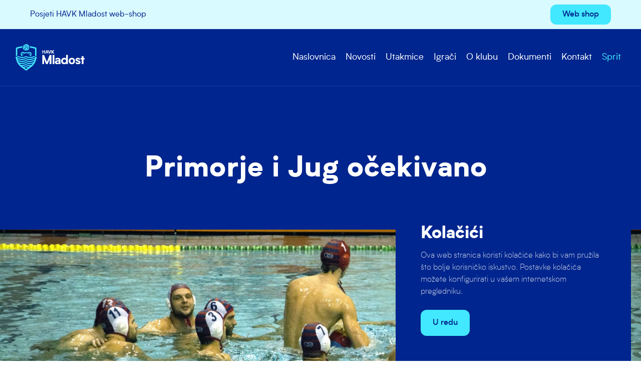

--- FILE ---
content_type: text/html; charset=UTF-8
request_url: https://havk-mladost.hr/primorje-i-jug-ocekivano/
body_size: 9395
content:

<!doctype html>
<!--[if lt IE 7 ]> <html lang="en" class="no-js ie6 lang-en"> <![endif]-->
<!--[if IE 7 ]>    <html lang="en" class="no-js ie7 lang-en"> <![endif]-->
<!--[if IE 8 ]>    <html lang="en" class="no-js ie8 lang-en"> <![endif]-->
<!--[if IE 9 ]>    <html lang="en" class="no-js ie9 lang-en"> <![endif]-->
<!--[if (gt IE 9)|!(IE)]><!--> <html lang="en" class="no-js lang-en"> <!--<![endif]-->
<head>

    <meta charset="utf-8">

    <meta name="viewport" content="width=device-width, initial-scale=1">

    


    <meta property="og:title" content="Primorje i Jug očekivano" />
    <meta property="og:url" content="https://havk-mladost.hr/primorje-i-jug-ocekivano/" />
    <meta property="og:description" content="U drugoj skupini kvalifikacija za Kup Hrvatske, koja se igrala u Splitu, nije bilo iznenađenja. Na final 4 će Primorje i Jug. Uoči turnira u Splitu znalo se da samo uz veliku senzaciju Medveščak ili POŠK mogu izboriti jedno od prva dva mjesta koja vode na final 4. Jug i Primorje su bili izraziti favoriti [&hellip;]" />
    <meta name="description" content="U drugoj skupini kvalifikacija za Kup Hrvatske, koja se igrala u Splitu, nije bilo iznenađenja. Na final 4 će Primorje i Jug. Uoči turnira u Splitu znalo se da samo uz veliku senzaciju Medveščak ili POŠK mogu izboriti jedno od prva dva mjesta koja vode na final 4. Jug i Primorje su bili izraziti favoriti [&hellip;]" />

    
        
    

<meta property="og:image" content="https://havk-mladost.hr/wp-content/uploads/sites/8/2015/10/IMG_8670-1920x1280.jpg" />
    <link href="https://fonts.googleapis.com/css?family=Fira+Sans:300,500,400,900&display=swap&subset=latin-ext" rel="stylesheet">
    <link href="https://fonts.googleapis.com/css?family=Fira+Sans+Extra+Condensed:400,800&display=swap&subset=latin-ext" rel="stylesheet">
    <link href="https://fonts.googleapis.com/icon?family=Material+Icons" rel="stylesheet">

    <link rel="apple-touch-icon" sizes="57x57" href="https://havk-mladost.hr/wp-content/themes/oo-2020-mladost/static/img/fav/apple-icon-57x57.png">
<link rel="apple-touch-icon" sizes="60x60" href="https://havk-mladost.hr/wp-content/themes/oo-2020-mladost/static/img/fav/apple-icon-60x60.png">
<link rel="apple-touch-icon" sizes="72x72" href="https://havk-mladost.hr/wp-content/themes/oo-2020-mladost/static/img/fav/apple-icon-72x72.png">
<link rel="apple-touch-icon" sizes="76x76" href="https://havk-mladost.hr/wp-content/themes/oo-2020-mladost/static/img/fav/apple-icon-76x76.png">
<link rel="apple-touch-icon" sizes="114x114" href="https://havk-mladost.hr/wp-content/themes/oo-2020-mladost/static/img/fav/apple-icon-114x114.png">
<link rel="apple-touch-icon" sizes="120x120" href="https://havk-mladost.hr/wp-content/themes/oo-2020-mladost/static/img/fav/apple-icon-120x120.png">
<link rel="apple-touch-icon" sizes="144x144" href="https://havk-mladost.hr/wp-content/themes/oo-2020-mladost/static/img/fav/apple-icon-144x144.png">
<link rel="apple-touch-icon" sizes="152x152" href="https://havk-mladost.hr/wp-content/themes/oo-2020-mladost/static/img/fav/apple-icon-152x152.png">
<link rel="apple-touch-icon" sizes="180x180" href="https://havk-mladost.hr/wp-content/themes/oo-2020-mladost/static/img/fav/apple-icon-180x180.png">
<link rel="icon" type="image/png" sizes="192x192"  href="https://havk-mladost.hr/wp-content/themes/oo-2020-mladost/static/img/fav/android-icon-192x192.png">
<link rel="icon" type="image/png" sizes="32x32" href="https://havk-mladost.hr/wp-content/themes/oo-2020-mladost/static/img/fav/favicon-32x32.png">
<link rel="icon" type="image/png" sizes="96x96" href="https://havk-mladost.hr/wp-content/themes/oo-2020-mladost/static/img/fav/favicon-96x96.png">
<link rel="icon" type="image/png" sizes="16x16" href="https://havk-mladost.hr/wp-content/themes/oo-2020-mladost/static/img/fav/favicon-16x16.png">
<link rel="manifest" href="https://havk-mladost.hr/wp-content/themes/oo-2020-mladost/static/img/fav/manifest.json">
<meta name="msapplication-TileColor" content="#ffffff">
<meta name="msapplication-TileImage" content="https://havk-mladost.hr/wp-content/themes/oo-2020-mladost/static/img/ms-icon-144x144.png">
<meta name="theme-color" content="#ffffff">    
    <style>
.itemcenter {
border-radius: 8px;
border: 1px solid rgba(255,255,255,0.15);
}

.section--pasica {
background: #001C6A !important
}

.cookie {
background: #00258e !important
}

.cookie__headline {
margin: 0 0 10px;
}

.term-8 .section.section--no-padding.section--dark.section--half { 
display: none
}

</style>

<!-- Google tag (gtag.js) -->
<script async src="https://www.googletagmanager.com/gtag/js?id=G-DHHY0TDT3M"></script>
<script>
  window.dataLayer = window.dataLayer || [];
  function gtag(){dataLayer.push(arguments);}
  gtag('js', new Date());

  gtag('config', 'G-DHHY0TDT3M');
</script>
    <title>Primorje i Jug očekivano &#8211; HAVK Mladost</title>
<meta name='robots' content='max-image-preview:large' />
<link rel='stylesheet' id='wp-block-library-css' href='https://havk-mladost.hr/wp-includes/css/dist/block-library/style.min.css?ver=6.1.1' type='text/css' media='all' />
<link rel='stylesheet' id='classic-theme-styles-css' href='https://havk-mladost.hr/wp-includes/css/classic-themes.min.css?ver=1' type='text/css' media='all' />
<style id='global-styles-inline-css' type='text/css'>
body{--wp--preset--color--black: #000000;--wp--preset--color--cyan-bluish-gray: #abb8c3;--wp--preset--color--white: #ffffff;--wp--preset--color--pale-pink: #f78da7;--wp--preset--color--vivid-red: #cf2e2e;--wp--preset--color--luminous-vivid-orange: #ff6900;--wp--preset--color--luminous-vivid-amber: #fcb900;--wp--preset--color--light-green-cyan: #7bdcb5;--wp--preset--color--vivid-green-cyan: #00d084;--wp--preset--color--pale-cyan-blue: #8ed1fc;--wp--preset--color--vivid-cyan-blue: #0693e3;--wp--preset--color--vivid-purple: #9b51e0;--wp--preset--gradient--vivid-cyan-blue-to-vivid-purple: linear-gradient(135deg,rgba(6,147,227,1) 0%,rgb(155,81,224) 100%);--wp--preset--gradient--light-green-cyan-to-vivid-green-cyan: linear-gradient(135deg,rgb(122,220,180) 0%,rgb(0,208,130) 100%);--wp--preset--gradient--luminous-vivid-amber-to-luminous-vivid-orange: linear-gradient(135deg,rgba(252,185,0,1) 0%,rgba(255,105,0,1) 100%);--wp--preset--gradient--luminous-vivid-orange-to-vivid-red: linear-gradient(135deg,rgba(255,105,0,1) 0%,rgb(207,46,46) 100%);--wp--preset--gradient--very-light-gray-to-cyan-bluish-gray: linear-gradient(135deg,rgb(238,238,238) 0%,rgb(169,184,195) 100%);--wp--preset--gradient--cool-to-warm-spectrum: linear-gradient(135deg,rgb(74,234,220) 0%,rgb(151,120,209) 20%,rgb(207,42,186) 40%,rgb(238,44,130) 60%,rgb(251,105,98) 80%,rgb(254,248,76) 100%);--wp--preset--gradient--blush-light-purple: linear-gradient(135deg,rgb(255,206,236) 0%,rgb(152,150,240) 100%);--wp--preset--gradient--blush-bordeaux: linear-gradient(135deg,rgb(254,205,165) 0%,rgb(254,45,45) 50%,rgb(107,0,62) 100%);--wp--preset--gradient--luminous-dusk: linear-gradient(135deg,rgb(255,203,112) 0%,rgb(199,81,192) 50%,rgb(65,88,208) 100%);--wp--preset--gradient--pale-ocean: linear-gradient(135deg,rgb(255,245,203) 0%,rgb(182,227,212) 50%,rgb(51,167,181) 100%);--wp--preset--gradient--electric-grass: linear-gradient(135deg,rgb(202,248,128) 0%,rgb(113,206,126) 100%);--wp--preset--gradient--midnight: linear-gradient(135deg,rgb(2,3,129) 0%,rgb(40,116,252) 100%);--wp--preset--duotone--dark-grayscale: url('#wp-duotone-dark-grayscale');--wp--preset--duotone--grayscale: url('#wp-duotone-grayscale');--wp--preset--duotone--purple-yellow: url('#wp-duotone-purple-yellow');--wp--preset--duotone--blue-red: url('#wp-duotone-blue-red');--wp--preset--duotone--midnight: url('#wp-duotone-midnight');--wp--preset--duotone--magenta-yellow: url('#wp-duotone-magenta-yellow');--wp--preset--duotone--purple-green: url('#wp-duotone-purple-green');--wp--preset--duotone--blue-orange: url('#wp-duotone-blue-orange');--wp--preset--font-size--small: 13px;--wp--preset--font-size--medium: 20px;--wp--preset--font-size--large: 36px;--wp--preset--font-size--x-large: 42px;--wp--preset--spacing--20: 0.44rem;--wp--preset--spacing--30: 0.67rem;--wp--preset--spacing--40: 1rem;--wp--preset--spacing--50: 1.5rem;--wp--preset--spacing--60: 2.25rem;--wp--preset--spacing--70: 3.38rem;--wp--preset--spacing--80: 5.06rem;}:where(.is-layout-flex){gap: 0.5em;}body .is-layout-flow > .alignleft{float: left;margin-inline-start: 0;margin-inline-end: 2em;}body .is-layout-flow > .alignright{float: right;margin-inline-start: 2em;margin-inline-end: 0;}body .is-layout-flow > .aligncenter{margin-left: auto !important;margin-right: auto !important;}body .is-layout-constrained > .alignleft{float: left;margin-inline-start: 0;margin-inline-end: 2em;}body .is-layout-constrained > .alignright{float: right;margin-inline-start: 2em;margin-inline-end: 0;}body .is-layout-constrained > .aligncenter{margin-left: auto !important;margin-right: auto !important;}body .is-layout-constrained > :where(:not(.alignleft):not(.alignright):not(.alignfull)){max-width: var(--wp--style--global--content-size);margin-left: auto !important;margin-right: auto !important;}body .is-layout-constrained > .alignwide{max-width: var(--wp--style--global--wide-size);}body .is-layout-flex{display: flex;}body .is-layout-flex{flex-wrap: wrap;align-items: center;}body .is-layout-flex > *{margin: 0;}:where(.wp-block-columns.is-layout-flex){gap: 2em;}.has-black-color{color: var(--wp--preset--color--black) !important;}.has-cyan-bluish-gray-color{color: var(--wp--preset--color--cyan-bluish-gray) !important;}.has-white-color{color: var(--wp--preset--color--white) !important;}.has-pale-pink-color{color: var(--wp--preset--color--pale-pink) !important;}.has-vivid-red-color{color: var(--wp--preset--color--vivid-red) !important;}.has-luminous-vivid-orange-color{color: var(--wp--preset--color--luminous-vivid-orange) !important;}.has-luminous-vivid-amber-color{color: var(--wp--preset--color--luminous-vivid-amber) !important;}.has-light-green-cyan-color{color: var(--wp--preset--color--light-green-cyan) !important;}.has-vivid-green-cyan-color{color: var(--wp--preset--color--vivid-green-cyan) !important;}.has-pale-cyan-blue-color{color: var(--wp--preset--color--pale-cyan-blue) !important;}.has-vivid-cyan-blue-color{color: var(--wp--preset--color--vivid-cyan-blue) !important;}.has-vivid-purple-color{color: var(--wp--preset--color--vivid-purple) !important;}.has-black-background-color{background-color: var(--wp--preset--color--black) !important;}.has-cyan-bluish-gray-background-color{background-color: var(--wp--preset--color--cyan-bluish-gray) !important;}.has-white-background-color{background-color: var(--wp--preset--color--white) !important;}.has-pale-pink-background-color{background-color: var(--wp--preset--color--pale-pink) !important;}.has-vivid-red-background-color{background-color: var(--wp--preset--color--vivid-red) !important;}.has-luminous-vivid-orange-background-color{background-color: var(--wp--preset--color--luminous-vivid-orange) !important;}.has-luminous-vivid-amber-background-color{background-color: var(--wp--preset--color--luminous-vivid-amber) !important;}.has-light-green-cyan-background-color{background-color: var(--wp--preset--color--light-green-cyan) !important;}.has-vivid-green-cyan-background-color{background-color: var(--wp--preset--color--vivid-green-cyan) !important;}.has-pale-cyan-blue-background-color{background-color: var(--wp--preset--color--pale-cyan-blue) !important;}.has-vivid-cyan-blue-background-color{background-color: var(--wp--preset--color--vivid-cyan-blue) !important;}.has-vivid-purple-background-color{background-color: var(--wp--preset--color--vivid-purple) !important;}.has-black-border-color{border-color: var(--wp--preset--color--black) !important;}.has-cyan-bluish-gray-border-color{border-color: var(--wp--preset--color--cyan-bluish-gray) !important;}.has-white-border-color{border-color: var(--wp--preset--color--white) !important;}.has-pale-pink-border-color{border-color: var(--wp--preset--color--pale-pink) !important;}.has-vivid-red-border-color{border-color: var(--wp--preset--color--vivid-red) !important;}.has-luminous-vivid-orange-border-color{border-color: var(--wp--preset--color--luminous-vivid-orange) !important;}.has-luminous-vivid-amber-border-color{border-color: var(--wp--preset--color--luminous-vivid-amber) !important;}.has-light-green-cyan-border-color{border-color: var(--wp--preset--color--light-green-cyan) !important;}.has-vivid-green-cyan-border-color{border-color: var(--wp--preset--color--vivid-green-cyan) !important;}.has-pale-cyan-blue-border-color{border-color: var(--wp--preset--color--pale-cyan-blue) !important;}.has-vivid-cyan-blue-border-color{border-color: var(--wp--preset--color--vivid-cyan-blue) !important;}.has-vivid-purple-border-color{border-color: var(--wp--preset--color--vivid-purple) !important;}.has-vivid-cyan-blue-to-vivid-purple-gradient-background{background: var(--wp--preset--gradient--vivid-cyan-blue-to-vivid-purple) !important;}.has-light-green-cyan-to-vivid-green-cyan-gradient-background{background: var(--wp--preset--gradient--light-green-cyan-to-vivid-green-cyan) !important;}.has-luminous-vivid-amber-to-luminous-vivid-orange-gradient-background{background: var(--wp--preset--gradient--luminous-vivid-amber-to-luminous-vivid-orange) !important;}.has-luminous-vivid-orange-to-vivid-red-gradient-background{background: var(--wp--preset--gradient--luminous-vivid-orange-to-vivid-red) !important;}.has-very-light-gray-to-cyan-bluish-gray-gradient-background{background: var(--wp--preset--gradient--very-light-gray-to-cyan-bluish-gray) !important;}.has-cool-to-warm-spectrum-gradient-background{background: var(--wp--preset--gradient--cool-to-warm-spectrum) !important;}.has-blush-light-purple-gradient-background{background: var(--wp--preset--gradient--blush-light-purple) !important;}.has-blush-bordeaux-gradient-background{background: var(--wp--preset--gradient--blush-bordeaux) !important;}.has-luminous-dusk-gradient-background{background: var(--wp--preset--gradient--luminous-dusk) !important;}.has-pale-ocean-gradient-background{background: var(--wp--preset--gradient--pale-ocean) !important;}.has-electric-grass-gradient-background{background: var(--wp--preset--gradient--electric-grass) !important;}.has-midnight-gradient-background{background: var(--wp--preset--gradient--midnight) !important;}.has-small-font-size{font-size: var(--wp--preset--font-size--small) !important;}.has-medium-font-size{font-size: var(--wp--preset--font-size--medium) !important;}.has-large-font-size{font-size: var(--wp--preset--font-size--large) !important;}.has-x-large-font-size{font-size: var(--wp--preset--font-size--x-large) !important;}
.wp-block-navigation a:where(:not(.wp-element-button)){color: inherit;}
:where(.wp-block-columns.is-layout-flex){gap: 2em;}
.wp-block-pullquote{font-size: 1.5em;line-height: 1.6;}
</style>
<link rel='stylesheet' id='blocks_1_2-css' href='https://havk-mladost.hr/wp-content/themes/oo/static/css/blocks_1_2.css?ver=6.36' type='text/css' media='all' />
<link rel='stylesheet' id='blocks_2_2-css' href='https://havk-mladost.hr/wp-content/themes/oo-2020-mladost/static/css/blocks_2_2.css?ver=6.36' type='text/css' media='all' />
<link rel="https://api.w.org/" href="https://havk-mladost.hr/wp-json/" /><link rel="alternate" type="application/json" href="https://havk-mladost.hr/wp-json/wp/v2/posts/133" /><link rel="EditURI" type="application/rsd+xml" title="RSD" href="https://havk-mladost.hr/xmlrpc.php?rsd" />
<link rel="wlwmanifest" type="application/wlwmanifest+xml" href="https://havk-mladost.hr/wp-includes/wlwmanifest.xml" />
<link rel="canonical" href="https://havk-mladost.hr/primorje-i-jug-ocekivano/" />
<link rel='shortlink' href='https://havk-mladost.hr/?p=133' />
<link rel="alternate" type="application/json+oembed" href="https://havk-mladost.hr/wp-json/oembed/1.0/embed?url=https%3A%2F%2Fhavk-mladost.hr%2Fprimorje-i-jug-ocekivano%2F" />
<link rel="alternate" type="text/xml+oembed" href="https://havk-mladost.hr/wp-json/oembed/1.0/embed?url=https%3A%2F%2Fhavk-mladost.hr%2Fprimorje-i-jug-ocekivano%2F&#038;format=xml" />

</head>

<body class="post-template-default single single-post postid-133 single-format-standard">    
                    <div class="page__wrap">    
        
            
<header class="section section--visible section--sticky-top section--pasica section--padding-half section--0 header1">
        
    <div class="header1__top">
        
        <div class="container">

            <div class="header1__inner">
                
                
                <div class="header1__logo">

                    
                </div>

                <div class="header1__nav">

                    
                </div>

                <div class="header1__items">

                    
                        <div class="header-items"> 
                            

    <div class="header-items__item">
        
            Posjeti HAVK Mladost web-shop 
            </div>


    <div class="header-items__item">
        
            <a target="_blank" class="header-items__link" href="https://wearwaterpolo.com/collections/havk-mladost"><div class="button button--small">Web shop</div></a>

            </div>

                        </div>

                    
                </div>


            </div>

        </div>
    </div>

</header>

<header class="section section--visible section--sticky-top section--dark section--blue section--sticky-top58 section--1 header3">
        
    <div class="header3__top">
        
        <div class="container container--full">

            <div class="header3__inner">
                
                                    <div class="hamburger js-toggleNav">
                        <span></span>
                        <span></span>
                    </div>
                
                <div class="header3__logo">

                    
                        <div class="logo">

                                                            <a href="/">
                                    <img src="https://havk-mladost.hr/wp-content/uploads/sites/8/2022/09/havk-mladost-white.svg">
                                </a>
                            
                        </div>

                    
                </div>

                <div class="header3__nav">

                    
                        <nav class="nav">    
                            

    <div class="nav__item">
        
            <a class="nav__link" href="/">Naslovnica</a>

            </div>


    <div class="nav__item">
        
            <a class="nav__link" href="/novosti">Novosti</a>

            </div>


    <div class="nav__item">
        
            <a class="nav__link" href="/utakmice">Utakmice</a>

            </div>


    <div class="nav__item">
        
            <a class="nav__link" href="/igraci">Igrači</a>

            </div>


    <div class="nav__item">
        
            <a class="nav__link" href="/o-klubu">O klubu</a>

            </div>


    <div class="nav__item">
        
            <a class="nav__link" href="/dokumenti">Dokumenti</a>

            </div>


    <div class="nav__item">
        
            <a class="nav__link" href="/kontakt">Kontakt</a>

            </div>


    <div class="nav__item">
        
            <a target="_blank" class="nav__link" href="https://sprit.havk-mladost.hr/home"><span style="color: #42e8ff">Sprit</span></a>

            </div>

                        </nav>
       
                    
                </div>
            </div>


        </div>
    </div>

</header>


<section class="section section--no-padding-bottom section--2 single3-head">
    <div class="section__inner">
        <div class="container">
                
            <div class="single__head">

                <div class="headline headline--small"></div>

                <h1 class="title title--medium">Primorje i Jug očekivano</h1>

                <div class="single__meta">

                    <div class="single__date">
                        <i class="icon icon--small material-icons">event</i>
                        <span>25.10.2015.</span>
                    </div>

                    <div class="single__share">
                        
<div class="social">

    <div class="social__title">Podijeli</div>

    <a class="social__item" target="_blank" href="https://www.facebook.com/sharer/sharer.php?u=https://havk-mladost.hr/primorje-i-jug-ocekivano/">
        <svg class="icon icon--regular"><use xlink:href="#facebook"></use></svg>
    </a>
    <a class="social__item" target="_blank" href="https://twitter.com/home?status=https://havk-mladost.hr/primorje-i-jug-ocekivano/">
        <svg class="icon icon--regular"><use xlink:href="#twitter"></use></svg>
    </a>
    <a class="social__item" target="_blank" href="viber://forward?text=https://havk-mladost.hr/primorje-i-jug-ocekivano/">
        <svg class="icon icon--regular"><use xlink:href="#viber"></use></svg>
    </a>
    <a class="social__item" target="_blank" href="whatsapp://send?text=https://havk-mladost.hr/primorje-i-jug-ocekivano/">
        <svg class="icon icon--regular"><use xlink:href="#whatsapp"></use></svg>
    </a>
</div>
                    </div>
                    
                </div>

            </div>

        </div>
    </div>
</section>



    <section class="section single3-image">

        
        <div class="section__background" style="background-image: url(https://havk-mladost.hr/wp-content/uploads/sites/8/2015/10/IMG_8670-1920x1280.jpg)"></div>

    </section>

   
<section class="section section--no-padding-top single3">
    <div class="section__inner">
        <div class="container">

            <div class="single3__inner">
                
                <div class="single3__head">


                    <div class="single__lead">
                        <div class="lead"><p>U drugoj skupini kvalifikacija za Kup Hrvatske, koja se igrala u Splitu, nije bilo iznenađenja. Na final 4 će Primorje i Jug. Uoči turnira u Splitu znalo se da samo uz veliku senzaciju Medveščak ili POŠK mogu izboriti jedno od prva dva mjesta koja vode na final 4. Jug i Primorje su bili izraziti favoriti [&hellip;]</p>
</div>
                    </div>


                </div>
                
                <div class="single3__content">

                    <div class="single__content">
                        
                        <div class="text">
                            <p>U drugoj skupini kvalifikacija za Kup Hrvatske, koja se igrala u Splitu, nije bilo iznenađenja. Na final 4 će Primorje i Jug.<br />
<span id="more-133"></span><br />
Uoči turnira u Splitu znalo se da samo uz veliku senzaciju Medveščak ili POŠK mogu izboriti jedno od prva dva mjesta koja vode na final 4. Jug i Primorje su bili izraziti favoriti i tu ulogu su u potpunosti opravdali i &#8220;prošetali&#8221; se do završnice.</p>
<p>Najzanimljivije na ovom turniru bilo je za vidjeti prvi ovosezonski sraz dviju najjačih hrvatskih momčadi. U tvrdoj i izjednačenoj utakmici Jug i Primorje odigrali su neodlučeno 7:7.</p>
<p>Jug je turnir završio kao prvoplasirani sa gol razlikom +40, dok Primorje ima gol razliku +30 što najbolje pokazuje da su i Primorje i Jug svoje kofere za final 4 mogli pakirati još prije ovog turnira. Treba izvodjiti pobjedu POŠK-a nad Medveščakom u borbi za 3. mjesto,</p>
                        </div>

                    </div>

                </div>

                                    <div class="single__bottom">

    <div class="single__bottom-item">

        
        <a href="https://havk-mladost.hr" class="link">
            <i class="material-icons">keyboard_backspace</i> Povratak
        </a>
    </div>

    <div class="single__bottom-item">
        
<div class="social">

    <div class="social__title">Podijeli</div>

    <a class="social__item" target="_blank" href="https://www.facebook.com/sharer/sharer.php?u=https://havk-mladost.hr/primorje-i-jug-ocekivano/">
        <svg class="icon icon--regular"><use xlink:href="#facebook"></use></svg>
    </a>
    <a class="social__item" target="_blank" href="https://twitter.com/home?status=https://havk-mladost.hr/primorje-i-jug-ocekivano/">
        <svg class="icon icon--regular"><use xlink:href="#twitter"></use></svg>
    </a>
    <a class="social__item" target="_blank" href="viber://forward?text=https://havk-mladost.hr/primorje-i-jug-ocekivano/">
        <svg class="icon icon--regular"><use xlink:href="#viber"></use></svg>
    </a>
    <a class="social__item" target="_blank" href="whatsapp://send?text=https://havk-mladost.hr/primorje-i-jug-ocekivano/">
        <svg class="icon icon--regular"><use xlink:href="#whatsapp"></use></svg>
    </a>
</div>
    </div>

</div>                            </div>

        </div>
    </div>
</section>


<footer class="section section--3 footer4">


    <div class="footer4__row">

        <div class="container">

            <div class="footer4__top">
                
                <div class="grid">
                                    <div class="grid__column--12 grid__column--5@md">
                        <div class="footer4__lead">
                            <img src="/mladost/wp-content/uploads/sites/8/2022/09/havk-mladost.svg">
<br><br>
Hrvatski akademski vaterpolski klub Mladost je hrvatski vaterpolski klub iz Zagreba, dio Hrvatskog akademskog športskog društva Mladost.                        </div>
                    </div>
                
                
                    <div class="grid__column--12 grid__column--3@md grid__column--prefix-1@md">

                        <nav class="footer4__nav">                            
                            
<div class="footer-links">
    
        
            <span class="footer-links__item">HAVK Mladost</span>

        
    
        
            <span class="footer-links__item">Jarunska 5</span>

        
    
        
            <span class="footer-links__item">Hrvatska</span>

        
    
</div>                        </nav>

                    </div>
                
                
                    <div class="grid__column--12 grid__column--2@md grid__column--prefix-1@md">

                        <div class="footer4__items">
                            
<div class="footer-items">
    
        
            <span class="footer-items__item">Tel. +385 1 3690 149</span>

        
    
        
            <span class="footer-items__item"> info@havk-mladost.hr</span>

        
    
        
            <span class="footer-items__item"><br></span>

        
    
        
            <span class="footer-items__item">Društvene mreže &nbsp<a target="_blank" href="https://www.facebook.com/havk.mladost"><svg class="icon icon--small"><use xlink:href="#facebook"></use></svg></a>&nbsp<a href="https://www.instagram.com/havkmladost"><svg class="icon icon--small"><use xlink:href="#instagram"></use></svg></a></span>

        
        
</div>                        </div>

                    </div>

                
                </div>
            </div>

        </div>

    </div>
    
    <div class="container">
        <div class="footer4__divider"></div>
    </div>

    <div class="footer4__row footer4__row--bottom">

        <div class="container">
            <div class="footer4__inner">

                <div class="footer4__copyright">

                    <div class="footer4__text">
                        © 2022 HAVK Mladost. Sva prava zadržana.   <a href="https://havk-mladost.hr/pravila-privatnosti/">Pravila privatnosti</a>                    </div>

                </div>

                
                    <div class="footer4__logo">
                        
<div class="footer-logo">
    <span class="footer-logo__text">Design by</span>
    <img src="https://havk-mladost.hr/wp-content/uploads/sites/8/2022/09/porilook-75x16-1.svg">
</div>                    </div>

                
            </div>
        </div>
    </div>

</footer>
<div class="cookie is-hidden">

    <div class="cookie__inner">

        
        <div class="cookie__head">

            
                            <div class="cookie__headline">
                    <div class="title title--small">Kolačići</div>
                </div>
            
        </div>

                    <div class="cookie__lead">
                <div class="lead lead--small"><p>Ova web stranica koristi kolačiće kako bi vam pružila što bolje korisničko iskustvo. Postavke kolačića možete konfigurirati u vašem internetskom pregledniku.</p>
</div>
            </div>
        
        
            <div class="cookie__button">
                <a href="#" class="button button--prim js-cookieBar">
                    U redu                </a>
            </div>

        
    </div>

</div>

        </div>

<div class="svgIcons">
    <?xml version="1.0" encoding="utf-8"?><svg xmlns="http://www.w3.org/2000/svg" xmlns:xlink="http://www.w3.org/1999/xlink"><symbol fill="none" viewBox="0 0 24 24" id="facebook" xmlns="http://www.w3.org/2000/svg"><path d="M20 2H4a2 2 0 00-2 2v16a2 2 0 002 2h8.4v-6.4H10v-3.2h2.4V9.2A3.2 3.2 0 0115.6 6H18v3.2h-1.6c-.552 0-.8.648-.8 1.2v2H18v3.2h-2.4V22H20a2 2 0 002-2V4a2 2 0 00-2-2z" fill="#1D1D1D"/></symbol><symbol fill="none" viewBox="0 0 24 24" id="instagram" xmlns="http://www.w3.org/2000/svg"><path d="M12 15.333a3.333 3.333 0 110-6.666 3.333 3.333 0 010 6.666z" fill="#1D1D1D"/><path fill-rule="evenodd" clip-rule="evenodd" d="M7.877 2.06C8.944 2.012 9.284 2 12 2s3.056.012 4.123.06c1.064.049 1.791.218 2.427.465a4.902 4.902 0 011.772 1.153 4.902 4.902 0 011.153 1.772c.247.636.416 1.363.465 2.427.048 1.067.06 1.407.06 4.123s-.012 3.056-.06 4.123c-.049 1.064-.218 1.791-.465 2.427a4.902 4.902 0 01-1.153 1.772 4.902 4.902 0 01-1.772 1.153c-.636.247-1.363.416-2.427.465-1.067.048-1.407.06-4.123.06s-3.056-.012-4.123-.06c-1.064-.049-1.791-.218-2.427-.465a4.902 4.902 0 01-1.772-1.153 4.902 4.902 0 01-1.153-1.772c-.247-.636-.416-1.363-.465-2.427C2.012 15.056 2 14.716 2 12s.012-3.056.06-4.123c.049-1.064.218-1.791.465-2.427a4.901 4.901 0 011.153-1.772A4.901 4.901 0 015.45 2.525c.636-.247 1.363-.416 2.427-.465zM6.865 12a5.135 5.135 0 1110.27 0 5.135 5.135 0 01-10.27 0zm10.473-4.138a1.2 1.2 0 100-2.4 1.2 1.2 0 000 2.4z" fill="#1D1D1D"/></symbol><symbol fill="none" viewBox="0 0 24 24" id="linkedin" xmlns="http://www.w3.org/2000/svg"><path fill-rule="evenodd" clip-rule="evenodd" d="M13.8 8.4c-.932 0-1.917.285-2.786.814L10.2 8.4H8.4V21H12v-7.2c0-1.036 1.07-1.8 1.8-1.8h1.8c.73 0 1.8.764 1.8 1.8V21H21v-7.2c0-3.335-2.89-5.4-5.4-5.4h-1.8zm-7.2 0V21H3V8.4h3.6zm0-3.6a1.8 1.8 0 11-3.6 0 1.8 1.8 0 013.6 0z" fill="#000"/></symbol><symbol fill="none" viewBox="0 0 24 24" id="mail" xmlns="http://www.w3.org/2000/svg"><path d="M22 6c0-1.1-.9-2-2-2H4c-1.1 0-2 .9-2 2v12c0 1.1.9 2 2 2h16c1.1 0 2-.9 2-2V6zm-2 0l-8 5-8-5h16zm0 12H4V8l8 5 8-5v10z" fill="#1D1D1D"/></symbol><symbol fill="none" viewBox="0 0 24 24" id="messenger" xmlns="http://www.w3.org/2000/svg"><path fill="#fff" d="M0 0h24v24H0z"/><path fill-rule="evenodd" clip-rule="evenodd" d="M12.772 14l-2.634-2.808L5 14l5.652-6 2.697 2.808L18.424 8l-5.652 6z" fill="#000"/><path fill-rule="evenodd" clip-rule="evenodd" d="M0 10.852C0 4.784 5.288 0 11.635 0c6.348 0 11.636 4.784 11.636 10.852 0 6.069-5.288 10.852-11.636 10.852a12.47 12.47 0 01-2.891-.339L3.942 24v-5.007C1.54 17.017 0 14.113 0 10.852zm11.635-8.736c-5.335 0-9.52 3.986-9.52 8.736 0 2.716 1.354 5.163 3.518 6.779l.424.317v2.478l2.412-1.323.414.114c.87.24 1.795.371 2.752.371 5.336 0 9.52-3.986 9.52-8.736s-4.184-8.736-9.52-8.736z" fill="#000"/></symbol><symbol viewBox="4 4 42 42" id="tiktok" xmlns="http://www.w3.org/2000/svg"><path d="M41 4H9C6.243 4 4 6.243 4 9v32c0 2.757 2.243 5 5 5h32c2.757 0 5-2.243 5-5V9c0-2.757-2.243-5-5-5m-3.994 18.323a7.482 7.482 0 01-.69.035 7.492 7.492 0 01-6.269-3.388v11.537a8.527 8.527 0 11-8.527-8.527c.178 0 .352.016.527.027v4.202c-.175-.021-.347-.053-.527-.053a4.351 4.351 0 100 8.704c2.404 0 4.527-1.894 4.527-4.298l.042-19.594h4.02a7.488 7.488 0 006.901 6.685v4.67"/></symbol><symbol fill="none" viewBox="0 0 24 24" id="twitter" xmlns="http://www.w3.org/2000/svg"><path d="M18.244 2.25h3.308l-7.227 8.26 8.502 11.24H16.17l-5.214-6.817L4.99 21.75H1.68l7.73-8.835L1.254 2.25H8.08l4.713 6.231 5.45-6.231zm-1.161 17.52h1.833L7.084 4.126H5.117L17.083 19.77z" fill="#000"/></symbol><symbol fill="none" viewBox="0 0 24 24" id="viber" xmlns="http://www.w3.org/2000/svg"><path d="M23.2 5.77l-.006-.028c-.56-2.264-3.086-4.694-5.405-5.2l-.027-.005a30.035 30.035 0 00-11.305 0L6.43.542c-2.318.506-4.843 2.936-5.404 5.2l-.007.028a22.128 22.128 0 000 9.532l.007.028c.537 2.168 2.874 4.486 5.107 5.124v2.528c0 .915 1.115 1.364 1.749.704l2.56-2.663c.556.031 1.112.049 1.668.049 1.888 0 3.777-.179 5.652-.537l.027-.005c2.319-.505 4.844-2.936 5.404-5.2l.007-.028c.693-3.163.693-6.37 0-9.532zm-2.026 9.074c-.374 1.477-2.292 3.314-3.816 3.653-1.994.38-4.005.542-6.013.486a.144.144 0 00-.106.043l-1.87 1.92-1.99 2.041a.233.233 0 01-.4-.16v-4.188c0-.07-.05-.128-.117-.142-1.524-.34-3.441-2.176-3.816-3.653a20.08 20.08 0 010-8.615c.375-1.478 2.292-3.315 3.815-3.654a27.973 27.973 0 0110.498 0c1.525.34 3.441 2.176 3.815 3.654a20.067 20.067 0 010 8.615z" fill="#1D1D1D"/><path d="M15.424 16.777c-.234-.071-.458-.12-.665-.205-2.148-.891-4.125-2.04-5.69-3.804-.891-1.002-1.588-2.133-2.178-3.33-.279-.569-.514-1.159-.755-1.745-.218-.535.104-1.087.444-1.49a3.498 3.498 0 011.172-.88c.346-.166.687-.07.94.223.548.635 1.05 1.302 1.457 2.038.25.453.181 1.006-.272 1.314-.11.075-.211.163-.313.247-.09.074-.175.15-.237.25a.68.68 0 00-.045.599c.56 1.536 1.501 2.73 3.048 3.375.248.103.496.223.781.189.478-.056.632-.58.966-.854.328-.267.745-.27 1.098-.047.352.223.694.462 1.033.704.333.238.665.47.973.74.295.26.397.602.23.955-.304.647-.747 1.185-1.387 1.529-.18.097-.396.128-.6.192-.234-.072.204-.064 0 0zM12.116 4.582c2.81.078 5.118 1.944 5.612 4.721.084.474.114.958.151 1.438.016.202-.098.394-.317.396-.225.003-.326-.185-.34-.388-.03-.4-.05-.8-.104-1.198-.291-2.093-1.96-3.825-4.043-4.196-.313-.056-.634-.07-.952-.104-.2-.02-.464-.033-.508-.283-.038-.21.14-.375.339-.386.053-.002.107 0 .162 0-.01.01-.055 0 0 0z" fill="#1D1D1D"/><path d="M16.386 10.117c-.005.036-.007.118-.028.196-.074.282-.502.318-.6.033a.845.845 0 01-.035-.272c0-.594-.13-1.19-.43-1.707a3.174 3.174 0 00-1.332-1.25 3.826 3.826 0 00-1.062-.327c-.16-.026-.322-.042-.483-.064-.194-.027-.3-.152-.29-.344.008-.18.14-.309.336-.298.645.037 1.268.176 1.84.48 1.167.616 1.832 1.591 2.027 2.893.008.059.023.116.028.176.01.146.017.292.029.485-.005.035-.012-.193 0 0z" fill="#1D1D1D"/><path d="M14.638 10.05c-.234.004-.36-.126-.385-.342-.017-.15-.03-.302-.066-.448a1.265 1.265 0 00-.466-.731 1.228 1.228 0 00-.38-.184c-.171-.05-.35-.036-.522-.078-.187-.046-.29-.197-.261-.373a.338.338 0 01.356-.271c1.09.078 1.867.642 1.98 1.924.007.091.016.187-.004.273-.035.148-.145.222-.252.23-.235.004.107-.008 0 0z" fill="#1D1D1D"/></symbol><symbol fill="none" viewBox="0 0 24 24" id="whatsapp" xmlns="http://www.w3.org/2000/svg"><path d="M24 11.69c0 6.457-5.275 11.691-11.781 11.691-2.067 0-4.006-.528-5.696-1.456L0 24l2.125-6.272a11.576 11.576 0 01-1.69-6.037C.435 5.235 5.712 0 12.219 0 18.725 0 24 5.235 24 11.69zM12.219 1.862c-5.462 0-9.907 4.408-9.907 9.83 0 2.149.701 4.141 1.888 5.762l-1.237 3.651 3.805-1.21a9.898 9.898 0 005.45 1.626c5.462 0 9.907-4.408 9.907-9.83 0-5.42-4.445-9.829-9.906-9.829zm5.949 12.523c-.072-.12-.264-.192-.555-.333-.288-.144-1.709-.838-1.973-.931-.264-.096-.459-.144-.65.144-.193.288-.747.93-.915 1.123-.168.192-.336.216-.627.072-.288-.144-1.219-.446-2.323-1.422-.858-.76-1.437-1.696-1.608-1.984-.168-.288-.018-.442.126-.584.13-.128.288-.336.434-.501.144-.168.192-.288.288-.477.096-.192.048-.358-.024-.502-.072-.144-.65-1.554-.89-2.128-.24-.573-.48-.477-.651-.477-.168 0-.36-.024-.555-.024-.194 0-.506.072-.77.357-.264.288-1.011.982-1.011 2.39 0 1.41 1.035 2.773 1.179 2.962.144.192 1.997 3.179 4.933 4.326 2.936 1.146 2.936.765 3.467.717.528-.048 1.709-.693 1.949-1.363.248-.672.248-1.245.176-1.365z" fill="#1D1D1D"/></symbol><symbol fill="none" viewBox="0 0 24 24" id="youtube" xmlns="http://www.w3.org/2000/svg"><path d="M23.983 9.854c-.01-.284-.026-.567-.047-.853-.092-1.204-.226-2.582-1.021-3.546-.68-.825-1.735-1.01-2.734-1.123a50.938 50.938 0 00-3.813-.279c-2.579-.098-5.16-.041-7.74.016-1.326.03-2.651.059-3.972.165-1.624.128-3.292.365-4.049 1.989C-.07 7.682.015 9.532.005 11.098c-.008 1.405-.013 2.812.043 4.216.075 1.822.183 4.198 2.147 4.997 1.05.425 2.317.52 3.437.595 1.189.078 2.378.067 3.57.085 2.494.036 4.989-.049 7.483-.098 1.733-.033 3.509-.054 5.166-.62 1.432-.488 1.805-2.042 1.998-3.387.193-1.34.144-2.695.142-4.043 0-.997.025-1.992-.008-2.99zM9.568 16.129V8.82l6.214 3.651c-2.088 1.23-4.137 2.435-6.214 3.657z" fill="#1D1D1D"/></symbol></svg></div>

<script type='text/javascript' src='https://havk-mladost.hr/wp-content/plugins/contact-form-7/includes/swv/js/index.js?ver=5.7.2' id='swv-js'></script>
<script type='text/javascript' id='contact-form-7-js-extra'>
/* <![CDATA[ */
var wpcf7 = {"api":{"root":"https:\/\/havk-mladost.hr\/wp-json\/","namespace":"contact-form-7\/v1"},"cached":"1"};
/* ]]> */
</script>
<script type='text/javascript' src='https://havk-mladost.hr/wp-content/plugins/contact-form-7/includes/js/index.js?ver=5.7.2' id='contact-form-7-js'></script>
<script type='text/javascript' src='https://havk-mladost.hr/wp-includes/js/jquery/jquery.min.js?ver=3.6.1' id='jquery-core-js'></script>
<script type='text/javascript' src='https://havk-mladost.hr/wp-includes/js/jquery/jquery-migrate.min.js?ver=3.3.2' id='jquery-migrate-js'></script>
<script type='text/javascript' src='https://havk-mladost.hr/wp-content/themes/oo/static/js/libs.min.js?ver=6.36' id='libs-js'></script>
<script type='text/javascript' src='https://havk-mladost.hr/wp-content/themes/oo/static/js/global.min.js?ver=6.36' id='global-js'></script>



</body>
</html>

--- FILE ---
content_type: text/css
request_url: https://havk-mladost.hr/wp-content/themes/oo-2020-mladost/static/css/blocks_2_2.css?ver=6.36
body_size: 4631
content:
html{font-size:62.5%;margin:0;padding:0;height:100%;width:100%}body{background:#fff;color:#00258e;font-family:Biotif;font-weight:300;line-height:1.5;overflow-x:hidden;margin:0;background-repeat:no-repeat;background-position:center center;background-attachment:fixed;background-size:cover;font-size:14px}@media (min-width:1024px){body{font-size:16px}}body.nav-is-open{overflow-y:hidden}@media (min-width:1024px){body.nav-is-open{overflow-y:visible}}h1,h2,h3,h4,h5,h6{margin:0;padding:0;font-size:14px}@media (min-width:1024px){h1,h2,h3,h4,h5,h6{font-size:16px}}.container{margin:0 auto;width:calc(100vw - 40px)}@media (min-width:1280px){.container{max-width:1170px}}.card5 .container{width:100%}@media (min-width:1280px){.card5 .container{max-width:1170px}}.container--full{margin:0 auto;width:calc(100vw - 40px)}@media (min-width:1280px){.container--full{max-width:100%}}.container--wide{margin:0 auto;max-width:100%;width:100%}@media (min-width:1280px){.container--wide{max-width:100%;width:100%}}.div--collapse{overflow:hidden;max-height:0}.div--expand{max-height:999px;-webkit-transition:max-height .5s;transition:max-height .5s;overflow:hidden}@media (min-width:1024px){.div--expand\@md{max-height:999px}}.div--grow{-webkit-box-flex:1;flex-grow:1}.div--sticky{position:-webkit-sticky;position:sticky;top:20px}.div--right{text-align:right}@media (min-width:1024px){.div--right\@md{text-align:right}}.is-hidden{display:none!important}.section{position:relative;box-sizing:border-box;white-space:nowrap;background:#fff;overflow:hidden}.section--gallery{height:calc(100vh - 105px)}@media (min-width:1024px){.section--gallery{height:initial}}.section--visible{overflow:visible}@media (min-width:1024px){.section--visible\@md{overflow:visible}}.section--916:before{content:'';display:inline-block;height:177vw;vertical-align:middle;margin-right:-.25em}.section--169:before{content:'';display:inline-block;height:56.25vw;vertical-align:middle;margin-right:-.25em}@media (min-width:1024px){.section--169\@md:before{content:'';display:inline-block;height:56.25vw;vertical-align:middle;margin-right:-.25em}}.section--fullheight:before{content:'';display:inline-block;height:100vh;vertical-align:middle;margin-right:-.25em}@media (min-width:1024px){.section--fullheight\@md:before{content:'';display:inline-block;height:100vh;vertical-align:middle;margin-right:-.25em}}.section--fixed{position:fixed;top:0;left:0;width:100%;z-index:99}.section--fixed:after{content:'';height:100%}.section--absolute{position:absolute;top:0;left:0;width:100%;z-index:99}.section--sticky{position:-webkit-sticky;position:sticky;bottom:0;left:0;width:100%;z-index:99}.section--sticky-top{position:-webkit-sticky;position:sticky;top:0;left:0;width:100%;z-index:99}.section--dark{background:#00258e;color:#fff}.section--light{background:#42e8ff}.section--front{z-index:1}.section--back{z-index:0}.section--behind{z-index:-2}.section__inner{white-space:normal;position:relative;display:inline-block;width:100%;vertical-align:middle;z-index:2;box-sizing:border-box;padding:50px 0}@media (min-width:1024px){.section__inner{padding:100px 0}}@media (min-width:1280px){.section__inner{padding:120px 0}}.section--fullheight .section__inner{vertical-align:middle;padding:50px 0}@media (min-width:1024px){.section--fullheight .section__inner{padding:50px 0}}@media (min-width:1280px){.section--fullheight .section__inner{padding:50px 0}}.section--padding-half .section__inner{padding:50px 0}@media (min-width:1024px){.section--padding-half .section__inner{padding:50px 0}}@media (min-width:1280px){.section--padding-half .section__inner{padding:60px 0}}.section--padding-double .section__inner{padding:200px 0}@media (min-width:1024px){.section--padding-double .section__inner{padding:200px 0}}@media (min-width:1280px){.section--padding-double .section__inner{padding:240px 0}}.section--padding-double\@md .section__inner{padding:50px 0}@media (min-width:1024px){.section--padding-double\@md .section__inner{padding:200px 0}}@media (min-width:1280px){.section--padding-double\@md .section__inner{padding:240px 0}}.section--no-padding .section__inner{padding:0}@media (min-width:1024px){.section--no-padding .section__inner{padding:0}}@media (min-width:1280px){.section--no-padding .section__inner{padding:0}}.section--no-padding-top .section__inner{padding:0 0 50px}@media (min-width:1024px){.section--no-padding-top .section__inner{padding:0 0 100px}}@media (min-width:1280px){.section--no-padding-top .section__inner{padding:0 0 120px}}.section--no-padding-top.section--padding-half .section__inner{padding:50px 0}@media (min-width:1024px){.section--no-padding-top.section--padding-half .section__inner{padding:0 0 50px}}@media (min-width:1280px){.section--no-padding-top.section--padding-half .section__inner{padding:0 0 60px}}.section--no-padding-bottom .section__inner{padding:50px 0 0}@media (min-width:1024px){.section--no-padding-bottom .section__inner{padding:100px 0 0}}@media (min-width:1280px){.section--no-padding-bottom .section__inner{padding:120px 0 0}}.section--no-padding-bottom.section--padding-half .section__inner{padding:50px 0}@media (min-width:1024px){.section--no-padding-bottom.section--padding-half .section__inner{padding:50px 0 0}}@media (min-width:1280px){.section--no-padding-bottom.section--padding-half .section__inner{padding:60px 0 0}}@media (min-width:1024px){.section__inner--flex{display:-webkit-box;display:flex}}.section__inner-box{padding:0}@media (min-width:1024px){.section__inner-box{padding:30px}}.section__head{text-align:left;margin:0 auto 40px}@media (min-width:768px){.section__head{margin:0 auto 60px;text-align:center;width:60%}}@media (min-width:768px){.div--right\@md .section__head{text-align:right}}.section__headline,.section__lead,.section__title{margin:0 0 24px}.section__background{position:absolute;top:0;left:0;width:100%;height:100%;z-index:0;opacity:1;background-repeat:no-repeat;background-position:center center;background-attachment:scroll;background-size:cover}@media (min-width:768px){.section__background{background-attachment:fixed}}.section__background:after{position:absolute;left:0;top:0;height:100%;width:100%;content:''}.section__background iframe,.section__background video{opacity:.42;-o-object-fit:cover;object-fit:cover;width:120vw;height:75vw;min-height:100vh;min-width:133.333vh;position:absolute;top:50%;left:50%;-webkit-transform:translate(-50%,-50%);transform:translate(-50%,-50%)}.section__buttons{text-align:center;width:100%;-webkit-box-align:center;align-items:center;-webkit-box-pack:center;justify-content:center;margin:30px auto 0}@media (min-width:768px){.section__buttons{display:-webkit-box;display:flex;margin:30px auto 0}}@media (min-width:1600px){.section__buttons{margin:60px auto 0}}.section__button .button{width:100%;text-align:center;margin:0 0 24px}@media (min-width:768px){.section__button .button{width:auto;margin:0 10px 0 0}}.bg--prim{background:#42e8ff}.color--prim{color:#42e8ff}.border--prim{border-color:#42e8ff}.bg--icon{background:#00258e}.color--icon{color:#00258e}.border--icon{border-color:#00258e}.bg--text{background:#00258e}.color--text{color:#00258e}.border--text{border-color:#00258e}.bg--text-light{background:#00258e}.color--text-light{color:#00258e}.border--text-light{border-color:#00258e}.bg--white{background:#fff}.color--white{color:#fff}.border--white{border-color:#fff}.bg--dark{background:#00258e}.color--dark{color:#00258e}.border--dark{border-color:#00258e}.bg--light{background:#42e8ff}.color--light{color:#42e8ff}.border--light{border-color:#42e8ff}.bg--facebook{background:#3b5998}.hover--facebook:hover{background:#3b5998}.color--facebook{color:#3b5998}.bg--twitter{background:#55acee}.hover--twitter:hover{background:#55acee}.color--twitter{color:#55acee}.bg--google-plus{background:#dc4e41}.hover--google-plus:hover{background:#dc4e41}.color--google-plus{color:#dc4e41}.bg--whatsapp{background:#34af23}.hover--whatsapp:hover{background:#34af23}.color--whatsapp{color:#34af23}.bg--viber{background:#59267c}.hover--viber:hover{background:#59267c}.color--viber{color:#59267c}.bg--linkedin{background:#0e76a8}.hover--linkedin:hover{background:#0e76a8}.color--linkedin{color:#0e76a8}.bg--mail{background:#d4d4d4}.hover--mail:hover{background:#d4d4d4}.color--mail{color:#d4d4d4}.bg--messenger{background:#0084ff}.hover--messenger:hover{background:#0084ff}.color--messenger{color:#0084ff}.bg--instagram{background:#9938d2}.hover--instagram:hover{background:#9938d2}.color--instagram{color:#9938d2}.bg--youtube{background:#ff4d55}.hover--youtube:hover{background:#ff4d55}.color--youtube{color:#ff4d55}.bg--tiktok{background:#4de8f4}.hover--tiktok:hover{background:#4de8f4}.color--tiktok{color:#4de8f4}.hamburger span{background:#fff}.nav-is-open .hamburger span{background:#fff}.header-items__item{font-size:14px}@media (min-width:1024px){.header-items__item{font-size:16px}}.hero1 .section__head{color:#00258e}.hero1 .section__head .icon{color:#00258e}.header1,.header2,.header3{background:#00258e}@media (min-width:1024px){.header1,.header2,.header3{background:#00258e}}.header5__top{background:#00258e}@media (min-width:1024px){.header5__top{background:#00258e}}.nav{background:#00258e}@media (min-width:1024px){.nav{background:0 0}.header6 .nav{background:#00258e}}.nav .menu-item,.nav__item{color:#fff}@media (min-width:1024px){.nav .menu-item,.nav__item{font-size:16px;color:#fff}}.nav .menu-item a:hover,.nav__link:hover{color:#42e8ff}.single .wp-block-image figcaption{font-size:14px}@media (min-width:768px){.single .wp-block-image figcaption{font-size:16px}}.single__content{line-height:1.5;font-size:16px}@media (min-width:768px){.single__content{font-size:21px}}.tabs-nav__inner{border-color:rgba(0,0,0,.12)}@media (min-width:1024px){.tabs-nav--vertical .tabs-nav__inner{border-color:rgba(0,0,0,.12)}}.tabs-nav__item:after{background:#42e8ff}.testimonial2__stars,.testimonial4__stars{color:#42e8ff}.mfp-close,.mfp-image-holder .mfp-close{background:#42e8ff}.mfp-title{color:#00258e;font-size:14px}@media (min-width:1024px){.mfp-title{font-size:16px}}.wpcf7-acceptance .wpcf7-list-item-label:before{border:2px solid}.wpcf7-acceptance a{color:#42e8ff}.wpcf7-date,.wpcf7-file,.wpcf7-select,.wpcf7-text,.wpcf7-textarea{font-family:Biotif}.cookie{background:#42e8ff}.tag-pill{background:#42e8ff}.grid--dividers .grid__column:after{border-bottom:1px solid}figure{position:relative;margin:0;padding:0;font-size:0}.wp-caption{font-weight:400}.wp-caption-text{font-weight:400}.sticky{font-weight:400}.screen-reader-text{font-weight:400}.gallery-caption{font-weight:400}.bypostauthor{font-weight:400}.alignright{font-weight:400}.alignleft{font-weight:400}.aligncenter{font-weight:400}.svgIcons{display:none}g:not(.nofillcolor),path:not(.nofillcolor),svg:not(.nofillcolor){fill:currentColor}.js-eventNone{pointer-events:none}.ir{background-color:transparent;border:0;overflow:hidden}.ir:before{content:"";display:block;width:0;height:150%}.hidden{display:none!important;visibility:hidden}.clearfix:after,.clearfix:before{content:" ";display:table}.clearfix:after{clear:both}*{box-sizing:border-box}img{max-width:100%;height:auto}a{color:inherit;text-decoration:none}a:focus,a:hover{text-decoration:none}.button{display:block;width:100%;background:#42e8ff;font-family:Biotif;color:#00258e;text-align:center;font-size:16px;line-height:52px;padding:0 24px;box-sizing:border-box;border-radius:12px;font-weight:500;-webkit-appearance:none;-moz-appearance:none;appearance:none;-webkit-transition:.5s background,.5s border-color,.5s color;transition:.5s background,.5s border-color,.5s color}@media (min-width:1024px){.button{display:inline-block;width:auto}}.button--small{line-height:40px}.button .icon,.button .material-icons{-webkit-transition:.5s color;transition:.5s color;vertical-align:middle;margin:-2px 0 0 10px;color:#00258e}.section--dark .button .icon,.section--dark .button .material-icons{color:#00258e}.button .icon--left{margin:-2px 10px 0 0}.button--full{width:100%;text-align:center}@media (min-width:1024px){.button--full\@md{width:100%;text-align:center}}.button--sec{background:#efefef}.section--dark .button--sec{background:#fff;color:#00258e}.button--sec:hover{background:0 0;color:#42e8ff;border-color:#42e8ff}.button--sec:hover .icon{color:#42e8ff}.button--disabled,.button:disabled{opacity:.3}.button:hover{background:#42e8ff;color:#fff}.button:hover .icon,.button:hover .material-icons{color:#fff}.button:focus{outline:0}.divider__inner{height:1px;background:rgba(29,29,29,.1)}.headline{position:relative;margin:0;font-family:Biotif;font-size:21px;opacity:.8;margin:0 0 24px;text-transform:uppercase;font-size:16px}@media screen and (min-width:320px){.headline{font-size:calc(16px + 5 * ((100vw - 320px)/ 1280))}}@media screen and (min-width:1600px){.headline{font-size:21px}}.headline--small{margin:0 0 12px;font-size:14px}@media screen and (min-width:320px){.headline--small{font-size:calc(14px + 2 * ((100vw - 320px)/ 1280))}}@media screen and (min-width:1600px){.headline--small{font-size:16px}}.icon{vertical-align:middle;width:24px;height:24px;font-size:24px;color:#00258e}.section--dark .icon{color:#fff}.icon--large{width:64px;height:64px;font-size:64px}.icon--medium{width:32px;height:32px;font-size:32px}.icon--regular{width:24px;height:24px;font-size:24px}.icon--small{width:18px;height:18px;font-size:18px}.icon--xsmall{width:16px;height:16px;font-size:16px}.lead{font-size:16px;opacity:.8}@media screen and (min-width:320px){.lead{font-size:calc(16px + 5 * ((100vw - 320px)/ 1280))}}@media screen and (min-width:1600px){.lead{font-size:21px}}.single__lead .lead{margin:0 0 20px;font-weight:500;font-size:20px}@media screen and (min-width:320px){.single__lead .lead{font-size:calc(20px + 7 * ((100vw - 320px)/ 1280))}}@media screen and (min-width:1600px){.single__lead .lead{font-size:27px}}@media (min-width:1024px){.single__lead .lead{margin:0 0 40px}}.lead--large{font-size:16px}@media screen and (min-width:320px){.lead--large{font-size:calc(16px + 5 * ((100vw - 320px)/ 1280))}}@media screen and (min-width:1600px){.lead--large{font-size:21px}}.lead--small{font-size:16px}.lead p{padding:0 0 20px}.lead p:last-child{padding:0}.lead a{border-bottom:1px solid}.logo img{vertical-align:middle}.text{font-size:16px}@media screen and (min-width:320px){.text{font-size:calc(16px + 5 * ((100vw - 320px)/ 1280))}}@media screen and (min-width:1600px){.text{font-size:21px}}.text--large{font-size:22px}@media screen and (min-width:320px){.text--large{font-size:calc(22px + 5 * ((100vw - 320px)/ 1280))}}@media screen and (min-width:1600px){.text--large{font-size:27px}}.text--medium{font-size:20px}@media screen and (min-width:320px){.text--medium{font-size:calc(20px + 4 * ((100vw - 320px)/ 1280))}}@media screen and (min-width:1600px){.text--medium{font-size:24px}}.text--regular{font-size:16px}@media screen and (min-width:320px){.text--regular{font-size:calc(16px + 5 * ((100vw - 320px)/ 1280))}}@media screen and (min-width:1600px){.text--regular{font-size:21px}}.text--small{font-size:14px}@media screen and (min-width:320px){.text--small{font-size:calc(14px + 2 * ((100vw - 320px)/ 1280))}}@media screen and (min-width:1600px){.text--small{font-size:16px}}.text--xsmall{font-size:12px}@media screen and (min-width:320px){.text--xsmall{font-size:calc(12px + 2 * ((100vw - 320px)/ 1280))}}@media screen and (min-width:1600px){.text--xsmall{font-size:14px}}.text a{border-bottom:1px solid}p{padding:0;margin:0}.title{padding:0;margin:0;font-family:Biotif;line-height:1.25;font-weight:900;font-size:25px}@media screen and (min-width:320px){.title{font-size:calc(25px + 20 * ((100vw - 320px)/ 1280))}}@media screen and (min-width:1600px){.title{font-size:45px}}.title--large{font-size:40px;letter-spacing:.9px}@media screen and (min-width:320px){.title--large{font-size:calc(40px + 40 * ((100vw - 320px)/ 1280))}}@media screen and (min-width:1600px){.title--large{font-size:80px}}@media screen and (min-width:320px){.title--large{letter-spacing:calc(.9px + .7 * ((100vw - 320px)/ 1280))}}@media screen and (min-width:1600px){.title--large{letter-spacing:1.6px}}.title--medium{font-size:32px;letter-spacing:.64px}@media screen and (min-width:320px){.title--medium{font-size:calc(32px + 32 * ((100vw - 320px)/ 1280))}}@media screen and (min-width:1600px){.title--medium{font-size:64px}}@media screen and (min-width:320px){.title--medium{letter-spacing:calc(.64px + .64 * ((100vw - 320px)/ 1280))}}@media screen and (min-width:1600px){.title--medium{letter-spacing:1.28px}}.title--regular{font-size:25px;letter-spacing:.5px}@media screen and (min-width:320px){.title--regular{font-size:calc(25px + 20 * ((100vw - 320px)/ 1280))}}@media screen and (min-width:1600px){.title--regular{font-size:45px}}@media screen and (min-width:320px){.title--regular{letter-spacing:calc(.5px + .4 * ((100vw - 320px)/ 1280))}}@media screen and (min-width:1600px){.title--regular{letter-spacing:.9px}}.title--small{font-size:20px}@media screen and (min-width:320px){.title--small{font-size:calc(20px + 19 * ((100vw - 320px)/ 1280))}}@media screen and (min-width:1600px){.title--small{font-size:39px}}.title--clarge,h2{font-size:22px;font-weight:500}@media screen and (min-width:320px){.title--clarge,h2{font-size:calc(22px + 10 * ((100vw - 320px)/ 1280))}}@media screen and (min-width:1600px){.title--clarge,h2{font-size:32px}}.card3 .title--clarge,.card3 h2{font-weight:900;font-size:26px}@media screen and (min-width:320px){.card3 .title--clarge,.card3 h2{font-size:calc(26px + 13 * ((100vw - 320px)/ 1280))}}@media screen and (min-width:1600px){.card3 .title--clarge,.card3 h2{font-size:39px}}.title--cregular,h3{font-size:18px;font-weight:500}@media screen and (min-width:320px){.title--cregular,h3{font-size:calc(18px + 6 * ((100vw - 320px)/ 1280))}}@media screen and (min-width:1600px){.title--cregular,h3{font-size:24px}}.title--csmall,h4{font-size:16px;font-weight:500}@media screen and (min-width:320px){.title--csmall,h4{font-size:calc(16px + 3 * ((100vw - 320px)/ 1280))}}@media screen and (min-width:1600px){.title--csmall,h4{font-size:19px}}@font-face{font-family:Biotif;src:url(../fonts/biotif-black-webfont.eot);src:url(../fonts/biotif-black-webfont.eot?#iefix) format("embedded-opentype"),url(../fonts/biotif-black-webfont.woff2) format("woff2"),url(../fonts/biotif-black-webfont.woff) format("woff");font-weight:900;font-style:normal}@font-face{font-family:Biotif;src:url(../fonts/biotif-light-webfont.eot);src:url(../fonts/biotif-light-webfont.eot?#iefix) format("embedded-opentype"),url(../fonts/biotif-light-webfont.woff2) format("woff2"),url(../fonts/biotif-light-webfont.woff) format("woff");font-weight:300;font-style:normal}@font-face{font-family:Biotif;src:url(../fonts/biotif-medium-webfont.eot);src:url(../fonts/biotif-medium-webfont.eot?#iefix) format("embedded-opentype"),url(../fonts/biotif-medium-webfont.woff2) format("woff2"),url(../fonts/biotif-medium-webfont.woff) format("woff");font-weight:500;font-style:normal}@font-face{font-family:Biotif;src:url(../fonts/biotif-regular-webfont.eot);src:url(../fonts/biotif-regular-webfont.eot?#iefix) format("embedded-opentype"),url(../fonts/biotif-regular-webfont.woff2) format("woff2"),url(../fonts/biotif-regular-webfont.woff) format("woff");font-weight:400;font-style:normal}.section--pattern-bottom{background:#00258e url(../img/pattern-bottom.png);background-position:bottom left;background-size:100% auto;background-repeat:no-repeat}.section--pattern-middle{background:#00258e url(../img/pattern-middle.png);background-position:middle left;background-size:100% auto;background-repeat:no-repeat}.section--pattern-top{background:#00258e url(../img/pattern-top.png);background-position:top left;background-size:100% auto;background-repeat:no-repeat}.section--pasica.header1{background:#d9faff!important}.section--pasica.header1 .header1__inner{padding:9px 0}@media (min-width:1024px){.section--pasica.header1 .header1__inner{padding:9px 0}}.section--pasica.header1 .header1__logo,.section--pasica.header1 .header1__nav{display:none}.section--pasica.header1 .header1__items{width:100%;white-space:normal}@media (min-width:1024px){.section--pasica.header1 .header1__items{width:100%}}.section--pasica.header1 .header-items{display:-webkit-box;display:flex;-webkit-box-orient:horizontal;-webkit-box-direction:normal;flex-direction:row;-webkit-box-align:center;align-items:center}.section--pasica.header1 .header-items .button{white-space:nowrap}.section--pasica.header1 .header-items__item{-webkit-box-flex:1;flex-grow:1}@media (min-width:1024px){.section--pasica.header1 .header-items__item{padding:0}}.section--pasica.header1 .header-items__item:last-child{-webkit-box-flex:0;flex-grow:0}.section--sticky-top58{top:58px}.section--half:after{position:absolute;left:0;top:50%;height:50%;width:100%;content:'';background:#fff}.figure-half__image{width:100%;height:auto}.header3{z-index:98!important;border-bottom:1px solid rgba(255,255,255,.1)}@media (min-width:1024px){.header3__inner{padding:30px 10px}}.archive__inner{display:none}.nav__link{font-size:16px}@media screen and (min-width:320px){.nav__link{font-size:calc(16px + 2 * ((100vw - 320px)/ 1280))}}@media screen and (min-width:1600px){.nav__link{font-size:18px}}.card1{margin:0 0 60px}.card1__figure{overflow:hidden}.card1__figure img{-webkit-transition:2s -webkit-transform;transition:2s -webkit-transform;transition:2s transform;transition:2s transform,2s -webkit-transform}.card1__figure:hover img{-webkit-transform:scale(1.05);transform:scale(1.05)}.card3{margin:0 0 48px}.section--pasica .iframe1__inner{font-size:0;margin:0 -20px}@media (min-width:1024px){.section--pasica .iframe1__inner{margin:0 auto;width:100%}}.section--players{padding-bottom:20px}.card2{overflow:hidden}.card2__content:after{display:none}.card2:after{-webkit-transition:2s background;transition:2s background;background:rgba(0,37,142,.37)}.section--players .card2:after{background:-webkit-gradient(linear,left top,left bottom,from(rgba(0,37,142,0)),to(#00258e));background:linear-gradient(180deg,rgba(0,37,142,0) 0,#00258e 100%)}.card2:hover:after{background:rgba(0,37,142,.87)}.section--players .card2:hover:after{background:-webkit-gradient(linear,left top,left bottom,from(rgba(0,37,142,0)),to(#00258e));background:linear-gradient(180deg,rgba(0,37,142,0) 0,#00258e 100%)}.card2:hover .card2__figure img{-webkit-transform:scale(1.05);transform:scale(1.05)}.card2:hover .card2__content{-webkit-transform:translateY(0);transform:translateY(0)}.card2__figure img{-webkit-transition:2s -webkit-transform;transition:2s -webkit-transform;transition:2s transform;transition:2s transform,2s -webkit-transform}.card2__content{background:0 0}.section--players .card2__content{-webkit-transition:.5s -webkit-transform;transition:.5s -webkit-transform;transition:.5s transform;transition:.5s transform,.5s -webkit-transform;-webkit-transform:translateY(100%);transform:translateY(100%)}.card2 .section__inner{padding-bottom:50px}@media (min-width:1024px){.card2 .section__inner{padding-bottom:120px}}.single3-head{background:#00258e;color:#fff;padding-bottom:20px}@media (min-width:1024px){.single3-head{padding-bottom:60px}}.single3-head .single__meta{display:none}.single3-image{margin:0 0 20px}@media (min-width:1024px){.single3-image{margin:0 0 60px}}.section--players .card1__figure,.section--players .card2__figure{background:url(../img/player.jpg);background-repeat:no-repeat;background-size:105% 105%}.itemcenter .itemcenter__icon{-webkit-transition:2s -webkit-transform;transition:2s -webkit-transform;transition:2s transform;transition:2s transform,2s -webkit-transform}.itemcenter:hover .itemcenter__icon{-webkit-transform:scale(1.2);transform:scale(1.2)}.single-player .single__figure{background:url(../img/player.jpg);background-repeat:no-repeat;background-size:105% 105%}.single-player__title{margin:24px 0}@media (min-width:1024px){.single-player__title{margin:0 0 24px}}.single-player__item{margin:6px 0;opacity:.8;font-size:18px}@media screen and (min-width:320px){.single-player__item{font-size:calc(18px + 6 * ((100vw - 320px)/ 1280))}}@media screen and (min-width:1600px){.single-player__item{font-size:24px}}.single-player__item strong{font-weight:500}@media (min-width:1024px){.iframe1__inner{width:100%}}.document__row{border-radius:12px;-webkit-transition:.5s background,.5s color;transition:.5s background,.5s color}.document__row:nth-child(odd){background:rgba(0,37,142,.04)}.section--dark .document__row:nth-child(odd){background:#001c6a}.document__row:hover{background:rgba(66,232,255,.17)}.section--dark .document__row:hover{color:#00258e;background:#42e8ff}.document__group{padding:24px 0 0;margin:24px 0 0;border-top:1px solid rgba(255,255,255,.2)}@media (min-width:1024px){.document__group{padding:60px 0 0;margin:60px 0 0}}.footer4__top{border-top:1px solid rgba(20,26,38,.1)}.footer4__nav .footer-links__item{margin:2px 0}